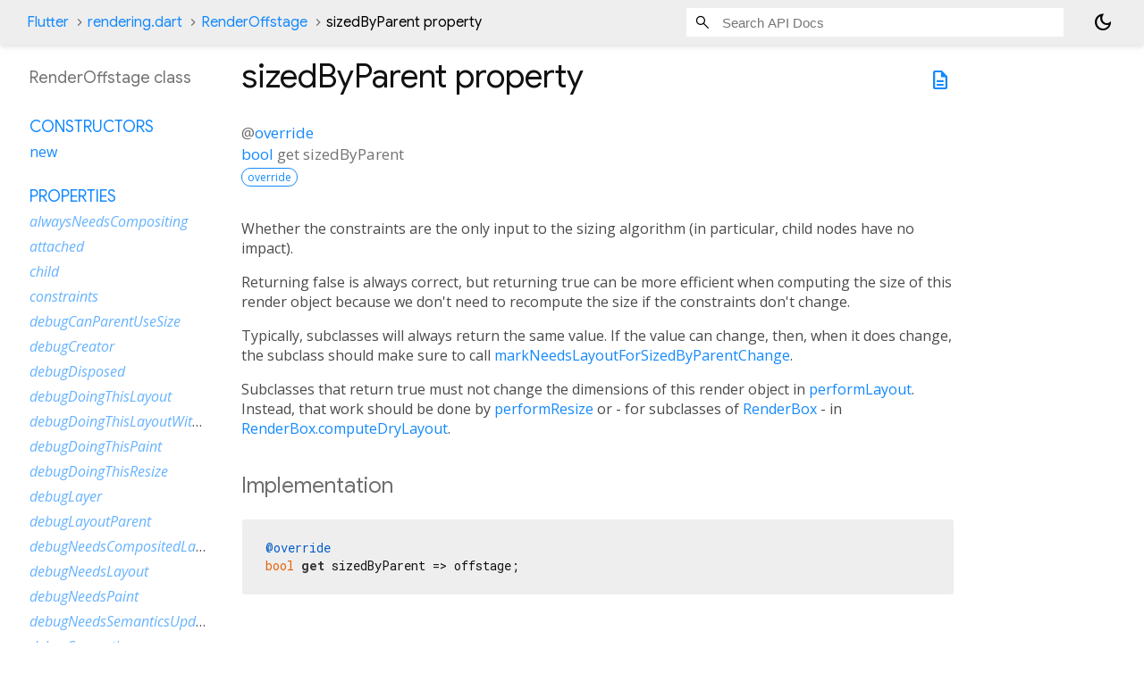

--- FILE ---
content_type: text/html; charset=utf-8
request_url: https://api.flutter.dev/flutter/rendering/RenderOffstage-class-sidebar.html
body_size: 933
content:
<ol>

      <li class="section-title"><a href="rendering/RenderOffstage-class.html#constructors">Constructors</a></li>
        <li><a href="rendering/RenderOffstage/RenderOffstage.html">new</a></li>


    
        <li class="section-title">
          <a href="rendering/RenderOffstage-class.html#instance-properties">Properties</a>
        </li>
          
<li class="inherited">
  <a href="rendering/RenderObject/alwaysNeedsCompositing.html">alwaysNeedsCompositing</a>
</li>
          
<li class="inherited">
  <a href="rendering/RenderObject/attached.html">attached</a>
</li>
          
<li class="inherited">
  <a href="rendering/RenderProxyBoxMixin/child.html">child</a>
</li>
          
<li class="inherited">
  <a href="rendering/RenderBox/constraints.html">constraints</a>
</li>
          
<li class="inherited">
  <a href="rendering/RenderObject/debugCanParentUseSize.html">debugCanParentUseSize</a>
</li>
          
<li class="inherited">
  <a href="rendering/RenderObject/debugCreator.html">debugCreator</a>
</li>
          
<li class="inherited">
  <a href="rendering/RenderObject/debugDisposed.html">debugDisposed</a>
</li>
          
<li class="inherited">
  <a href="rendering/RenderObject/debugDoingThisLayout.html">debugDoingThisLayout</a>
</li>
          
<li class="inherited">
  <a href="rendering/RenderObject/debugDoingThisLayoutWithCallback.html">debugDoingThisLayoutWithCallback</a>
</li>
          
<li class="inherited">
  <a href="rendering/RenderObject/debugDoingThisPaint.html">debugDoingThisPaint</a>
</li>
          
<li class="inherited">
  <a href="rendering/RenderObject/debugDoingThisResize.html">debugDoingThisResize</a>
</li>
          
<li class="inherited">
  <a href="rendering/RenderObject/debugLayer.html">debugLayer</a>
</li>
          
<li class="inherited">
  <a href="rendering/RenderObject/debugLayoutParent.html">debugLayoutParent</a>
</li>
          
<li class="inherited">
  <a href="rendering/RenderObject/debugNeedsCompositedLayerUpdate.html">debugNeedsCompositedLayerUpdate</a>
</li>
          
<li class="inherited">
  <a href="rendering/RenderObject/debugNeedsLayout.html">debugNeedsLayout</a>
</li>
          
<li class="inherited">
  <a href="rendering/RenderObject/debugNeedsPaint.html">debugNeedsPaint</a>
</li>
          
<li class="inherited">
  <a href="rendering/RenderObject/debugNeedsSemanticsUpdate.html">debugNeedsSemanticsUpdate</a>
</li>
          
<li class="inherited">
  <a href="rendering/RenderObject/debugSemantics.html">debugSemantics</a>
</li>
          
<li class="inherited">
  <a href="rendering/RenderObject/depth.html">depth</a>
</li>
          
<li class="inherited">
  <a href="dart-core/Object/hashCode.html">hashCode</a>
</li>
          
<li class="inherited">
  <a href="rendering/RenderBox/hasSize.html">hasSize</a>
</li>
          
<li class="inherited">
  <a href="rendering/RenderObject/isRepaintBoundary.html">isRepaintBoundary</a>
</li>
          
<li class="inherited">
  <a href="rendering/RenderObject/layer.html">layer</a>
</li>
          
<li class="inherited">
  <a href="rendering/RenderObject/needsCompositing.html">needsCompositing</a>
</li>
          
<li>
  <a href="rendering/RenderOffstage/offstage.html">offstage</a>
</li>
          
<li class="inherited">
  <a href="rendering/RenderObject/owner.html">owner</a>
</li>
          
<li class="inherited">
  <a href="rendering/RenderBox/paintBounds.html">paintBounds</a>
</li>
          
<li class="inherited">
  <a href="rendering/RenderObject/parent.html">parent</a>
</li>
          
<li class="inherited">
  <a href="rendering/RenderObject/parentData.html">parentData</a>
</li>
          
<li class="inherited">
  <a href="dart-core/Object/runtimeType.html">runtimeType</a>
</li>
          
<li class="inherited">
  <a href="rendering/RenderBox/semanticBounds.html">semanticBounds</a>
</li>
          
<li class="inherited">
  <a href="rendering/RenderObject/semanticsParent.html">semanticsParent</a>
</li>
          
<li class="inherited">
  <a href="rendering/RenderBox/size.html">size</a>
</li>
          
<li>
  <a href="rendering/RenderOffstage/sizedByParent.html">sizedByParent</a>
</li>

        <li class="section-title"><a href="rendering/RenderOffstage-class.html#instance-methods">Methods</a></li>
          
<li class="inherited">
  <a href="rendering/RenderObject/adoptChild.html">adoptChild</a>
</li>
          
<li class="inherited">
  <a href="rendering/RenderProxyBoxMixin/applyPaintTransform.html">applyPaintTransform</a>
</li>
          
<li class="inherited">
  <a href="rendering/RenderObject/assembleSemanticsNode.html">assembleSemanticsNode</a>
</li>
          
<li class="inherited">
  <a href="rendering/RenderObjectWithChildMixin/attach.html">attach</a>
</li>
          
<li class="inherited">
  <a href="rendering/RenderObject/clearSemantics.html">clearSemantics</a>
</li>
          
<li>
  <a href="rendering/RenderOffstage/computeDistanceToActualBaseline.html">computeDistanceToActualBaseline</a>
</li>
          
<li>
  <a href="rendering/RenderOffstage/computeDryBaseline.html">computeDryBaseline</a>
</li>
          
<li>
  <a href="rendering/RenderOffstage/computeDryLayout.html">computeDryLayout</a>
</li>
          
<li>
  <a href="rendering/RenderOffstage/computeMaxIntrinsicHeight.html">computeMaxIntrinsicHeight</a>
</li>
          
<li>
  <a href="rendering/RenderOffstage/computeMaxIntrinsicWidth.html">computeMaxIntrinsicWidth</a>
</li>
          
<li>
  <a href="rendering/RenderOffstage/computeMinIntrinsicHeight.html">computeMinIntrinsicHeight</a>
</li>
          
<li>
  <a href="rendering/RenderOffstage/computeMinIntrinsicWidth.html">computeMinIntrinsicWidth</a>
</li>
          
<li class="inherited">
  <a href="rendering/RenderProxyBoxMixin/computeSizeForNoChild.html">computeSizeForNoChild</a>
</li>
          
<li class="inherited">
  <a href="rendering/RenderBox/debugAdoptSize.html">debugAdoptSize</a>
</li>
          
<li class="inherited">
  <a href="rendering/RenderBox/debugAssertDoesMeetConstraints.html">debugAssertDoesMeetConstraints</a>
</li>
          
<li class="inherited">
  <a href="rendering/RenderBox/debugCannotComputeDryLayout.html">debugCannotComputeDryLayout</a>
</li>
          
<li>
  <a href="rendering/RenderOffstage/debugDescribeChildren.html">debugDescribeChildren</a>
</li>
          
<li>
  <a href="rendering/RenderOffstage/debugFillProperties.html">debugFillProperties</a>
</li>
          
<li class="inherited">
  <a href="rendering/RenderBox/debugHandleEvent.html">debugHandleEvent</a>
</li>
          
<li class="inherited">
  <a href="rendering/RenderBox/debugPaint.html">debugPaint</a>
</li>
          
<li class="inherited">
  <a href="rendering/RenderBox/debugPaintBaselines.html">debugPaintBaselines</a>
</li>
          
<li class="inherited">
  <a href="rendering/RenderBox/debugPaintPointers.html">debugPaintPointers</a>
</li>
          
<li class="inherited">
  <a href="rendering/RenderBox/debugPaintSize.html">debugPaintSize</a>
</li>
          
<li class="inherited">
  <a href="rendering/RenderObject/debugRegisterRepaintBoundaryPaint.html">debugRegisterRepaintBoundaryPaint</a>
</li>
          
<li class="inherited">
  <a href="rendering/RenderBox/debugResetSize.html">debugResetSize</a>
</li>
          
<li class="inherited">
  <a href="rendering/RenderProxyBoxMixin/debugValidateChild.html">debugValidateChild</a>
</li>
          
<li class="inherited">
  <a href="rendering/RenderObject/describeApproximatePaintClip.html">describeApproximatePaintClip</a>
</li>
          
<li class="inherited">
  <a href="rendering/RenderObject/describeForError.html">describeForError</a>
</li>
          
<li class="inherited">
  <a href="rendering/RenderObject/describeSemanticsClip.html">describeSemanticsClip</a>
</li>
          
<li class="inherited">
  <a href="rendering/RenderObject/describeSemanticsConfiguration.html">describeSemanticsConfiguration</a>
</li>
          
<li class="inherited">
  <a href="rendering/RenderObjectWithChildMixin/detach.html">detach</a>
</li>
          
<li class="inherited">
  <a href="rendering/RenderObject/dispose.html">dispose</a>
</li>
          
<li class="inherited">
  <a href="rendering/RenderObject/dropChild.html">dropChild</a>
</li>
          
<li class="inherited">
  <a href="rendering/RenderBox/getDistanceToActualBaseline.html">getDistanceToActualBaseline</a>
</li>
          
<li class="inherited">
  <a href="rendering/RenderBox/getDistanceToBaseline.html">getDistanceToBaseline</a>
</li>
          
<li class="inherited">
  <a href="rendering/RenderBox/getDryBaseline.html">getDryBaseline</a>
</li>
          
<li class="inherited">
  <a href="rendering/RenderBox/getDryLayout.html">getDryLayout</a>
</li>
          
<li class="inherited">
  <a href="rendering/RenderBox/getMaxIntrinsicHeight.html">getMaxIntrinsicHeight</a>
</li>
          
<li class="inherited">
  <a href="rendering/RenderBox/getMaxIntrinsicWidth.html">getMaxIntrinsicWidth</a>
</li>
          
<li class="inherited">
  <a href="rendering/RenderBox/getMinIntrinsicHeight.html">getMinIntrinsicHeight</a>
</li>
          
<li class="inherited">
  <a href="rendering/RenderBox/getMinIntrinsicWidth.html">getMinIntrinsicWidth</a>
</li>
          
<li class="inherited">
  <a href="rendering/RenderObject/getTransformTo.html">getTransformTo</a>
</li>
          
<li class="inherited">
  <a href="rendering/RenderBox/globalToLocal.html">globalToLocal</a>
</li>
          
<li class="inherited">
  <a href="rendering/RenderObject/handleEvent.html">handleEvent</a>
</li>
          
<li>
  <a href="rendering/RenderOffstage/hitTest.html">hitTest</a>
</li>
          
<li class="inherited">
  <a href="rendering/RenderProxyBoxMixin/hitTestChildren.html">hitTestChildren</a>
</li>
          
<li class="inherited">
  <a href="rendering/RenderBox/hitTestSelf.html">hitTestSelf</a>
</li>
          
<li class="inherited">
  <a href="rendering/RenderObject/invokeLayoutCallback.html">invokeLayoutCallback</a>
</li>
          
<li class="inherited">
  <a href="rendering/RenderObject/layout.html">layout</a>
</li>
          
<li class="inherited">
  <a href="rendering/RenderBox/localToGlobal.html">localToGlobal</a>
</li>
          
<li class="inherited">
  <a href="rendering/RenderObject/markNeedsCompositedLayerUpdate.html">markNeedsCompositedLayerUpdate</a>
</li>
          
<li class="inherited">
  <a href="rendering/RenderObject/markNeedsCompositingBitsUpdate.html">markNeedsCompositingBitsUpdate</a>
</li>
          
<li class="inherited">
  <a href="rendering/RenderBox/markNeedsLayout.html">markNeedsLayout</a>
</li>
          
<li class="inherited">
  <a href="rendering/RenderObject/markNeedsLayoutForSizedByParentChange.html">markNeedsLayoutForSizedByParentChange</a>
</li>
          
<li class="inherited">
  <a href="rendering/RenderObject/markNeedsPaint.html">markNeedsPaint</a>
</li>
          
<li class="inherited">
  <a href="rendering/RenderObject/markNeedsSemanticsUpdate.html">markNeedsSemanticsUpdate</a>
</li>
          
<li class="inherited">
  <a href="rendering/RenderObject/markParentNeedsLayout.html">markParentNeedsLayout</a>
</li>
          
<li class="inherited">
  <a href="dart-core/Object/noSuchMethod.html">noSuchMethod</a>
</li>
          
<li>
  <a href="rendering/RenderOffstage/paint.html">paint</a>
</li>
          
<li>
  <a href="rendering/RenderOffstage/paintsChild.html">paintsChild</a>
</li>
          
<li>
  <a href="rendering/RenderOffstage/performLayout.html">performLayout</a>
</li>
          
<li>
  <a href="rendering/RenderOffstage/performResize.html">performResize</a>
</li>
          
<li class="inherited">
  <a href="rendering/RenderObject/reassemble.html">reassemble</a>
</li>
          
<li class="inherited">
  <a href="rendering/RenderObject/redepthChild.html">redepthChild</a>
</li>
          
<li class="inherited">
  <a href="rendering/RenderObjectWithChildMixin/redepthChildren.html">redepthChildren</a>
</li>
          
<li class="inherited">
  <a href="rendering/RenderObject/replaceRootLayer.html">replaceRootLayer</a>
</li>
          
<li class="inherited">
  <a href="rendering/RenderObject/scheduleInitialLayout.html">scheduleInitialLayout</a>
</li>
          
<li class="inherited">
  <a href="rendering/RenderObject/scheduleInitialPaint.html">scheduleInitialPaint</a>
</li>
          
<li class="inherited">
  <a href="rendering/RenderObject/scheduleInitialSemantics.html">scheduleInitialSemantics</a>
</li>
          
<li class="inherited">
  <a href="rendering/RenderObject/sendSemanticsEvent.html">sendSemanticsEvent</a>
</li>
          
<li class="inherited">
  <a href="rendering/RenderProxyBoxMixin/setupParentData.html">setupParentData</a>
</li>
          
<li class="inherited">
  <a href="rendering/RenderObject/showOnScreen.html">showOnScreen</a>
</li>
          
<li class="inherited">
  <a href="foundation/DiagnosticableTreeMixin/toDiagnosticsNode.html">toDiagnosticsNode</a>
</li>
          
<li class="inherited">
  <a href="rendering/RenderObject/toString.html">toString</a>
</li>
          
<li class="inherited">
  <a href="rendering/RenderObject/toStringDeep.html">toStringDeep</a>
</li>
          
<li class="inherited">
  <a href="rendering/RenderObject/toStringShallow.html">toStringShallow</a>
</li>
          
<li class="inherited">
  <a href="rendering/RenderObject/toStringShort.html">toStringShort</a>
</li>
          
<li class="inherited">
  <a href="rendering/RenderObject/updateCompositedLayer.html">updateCompositedLayer</a>
</li>
          
<li class="inherited">
  <a href="rendering/RenderObjectWithChildMixin/visitChildren.html">visitChildren</a>
</li>
          
<li>
  <a href="rendering/RenderOffstage/visitChildrenForSemantics.html">visitChildrenForSemantics</a>
</li>

        <li class="section-title inherited"><a href="rendering/RenderOffstage-class.html#operators">Operators</a></li>
          
<li class="inherited">
  <a href="dart-core/Object/operator_equals.html">operator ==</a>
</li>

    

    


</ol>
